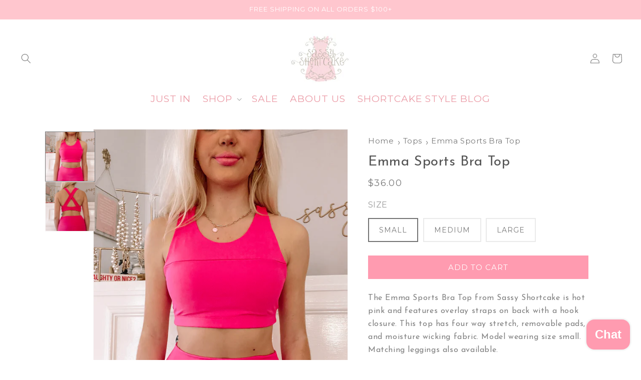

--- FILE ---
content_type: text/javascript
request_url: https://sassyshortcake.com/cdn/shop/t/76/assets/custom.js?v=74345753815170511781763150051
body_size: 471
content:
var swiper=new Swiper(".bannerslider",{navigation:{nextEl:".next-button",prevEl:".prev-button"},speed:2e3,effect:"fade"});document.addEventListener("DOMContentLoaded",function(){var swiper2=new Swiper(".productslider",{slidesPerView:1,spaceBetween:10,effect:"fade",pagination:{el:".swiper-pagination",clickable:!0}});document.querySelectorAll(".shop-the-look--button").forEach(button=>{button.addEventListener("click",function(){let index=parseInt(button.getAttribute("data-index"),10)-1;swiper2.slideTo(index)})})}),document.querySelectorAll("div[data-index]").forEach(item=>{item.addEventListener("click",function(){let indexValue=this.getAttribute("data-index"),targetDetails=document.querySelector(".mobile-facets__main").querySelector(`details[data-index="${indexValue}"]`);targetDetails&&(targetDetails.classList.add("menu-opening"),targetDetails.setAttribute("open",""))})}),document.addEventListener("DOMContentLoaded",()=>{window.innerWidth>=991&&(document.querySelectorAll('[id^="Details-"] summary').forEach(summary=>{summary.closest("menu-drawer, header-drawer, nav-drawer, .product__accordion")||(summary.setAttribute("role","button"),summary.setAttribute("aria-expanded",summary.parentNode.hasAttribute("open")),summary.nextElementSibling?.id&&summary.setAttribute("aria-controls",summary.nextElementSibling.id),summary.addEventListener("click",event=>{const detailsElement=event.currentTarget.closest("details");detailsElement&&event.currentTarget.setAttribute("aria-expanded",!detailsElement.hasAttribute("open"))}),summary.addEventListener("mouseenter",()=>{summary.closest("header-drawer")||(summary.parentNode.setAttribute("open","true"),summary.setAttribute("aria-expanded","true"))}),summary.parentElement.addEventListener("keyup",event=>{event.key==="Escape"&&!summary.closest("header-drawer")&&(summary.parentNode.removeAttribute("open"),summary.setAttribute("aria-expanded","false"))}))}),document.querySelectorAll(".header__inline-menu > ul > li > a").forEach(link=>{link.addEventListener("mouseenter",()=>{document.querySelectorAll('[id^="Details-"]').forEach(details=>{if(!details.closest("header-drawer")){const summary=details.querySelector("summary");summary&&!summary.matches(":hover")&&(details.removeAttribute("open"),summary.setAttribute("aria-expanded","false"))}})})}),document.querySelector("header").addEventListener("mouseleave",()=>{document.querySelectorAll('[id^="Details-"]').forEach(details=>{if(!details.closest("header-drawer")){details.removeAttribute("open");const summary=details.querySelector("summary");summary&&summary.setAttribute("aria-expanded","false")}})}))}),document.addEventListener("click",event=>{if(window.innerWidth>989){const summaryElement=event.target.closest("summary");if(!summaryElement)return;const detailsElement=summaryElement.closest("details");if(!detailsElement)return;const headerElement=document.querySelector(".header");if(!headerElement)return;const isOpen=detailsElement.hasAttribute("open");headerElement.classList.remove("menu-open"),typeof this.closeMenuDrawer=="function"&&typeof this.openMenuDrawer=="function"&&(isOpen?this.closeMenuDrawer(event,summaryElement):this.openMenuDrawer(summaryElement))}});function waitForElement(selector,callback){new MutationObserver((mutations,obs)=>{document.querySelector(selector)&&(obs.disconnect(),callback(document.querySelector(selector)))}).observe(document.body,{childList:!0,subtree:!0})}waitForElement("#product-grid",productGrid=>{const buttons=document.querySelectorAll(".navigation--layout-button"),savedColumnSize=localStorage.getItem("grid-column-size");savedColumnSize&&(productGrid.setAttribute("data-columns",savedColumnSize),buttons.forEach(button=>{button.setAttribute("data-active",button.getAttribute("data-column-size")===savedColumnSize?"true":"false")})),buttons.forEach(button=>{button.addEventListener("click",function(){const columnSize=this.getAttribute("data-column-size");buttons.forEach(btn=>btn.setAttribute("data-active","false")),this.setAttribute("data-active","true"),productGrid.setAttribute("data-columns",columnSize),localStorage.setItem("grid-column-size",columnSize)})})});function copyProductLink(){const productUrl=window.location.href;navigator.clipboard.writeText(productUrl).then(()=>{alert("Product link copied!")}).catch(err=>{console.error("Failed to copy: ",err)})}document.addEventListener("DOMContentLoaded",function(){const searchModal=document.querySelector(".search-modal"),searchForm=document.querySelector(".search-modal__form");new MutationObserver(()=>{searchForm.getAttribute("open")==="true"?searchModal.classList.add("active"):searchModal.classList.remove("active")}).observe(searchForm,{attributes:!0,attributeFilter:["open"]})});
//# sourceMappingURL=/cdn/shop/t/76/assets/custom.js.map?v=74345753815170511781763150051
